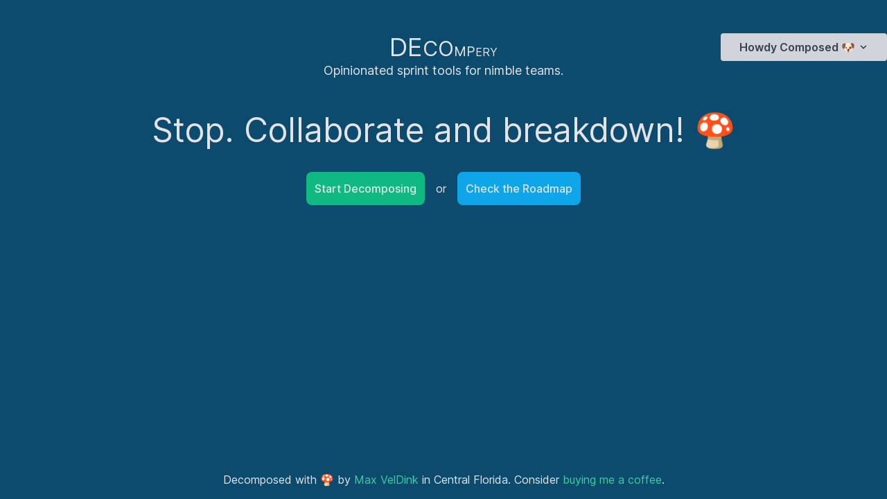

--- FILE ---
content_type: text/html; charset=utf-8
request_url: https://decompery.com/
body_size: 2641
content:
<!DOCTYPE html>
<html>
  <head>
    <title>Decompery</title>
    <meta name="viewport" content="width=device-width,initial-scale=1">
    <meta name="csrf-param" content="authenticity_token" />
<meta name="csrf-token" content="N5-oS9l-lS47kqtG_k6gZdW5rKANUCPo_EvEV8L5lsfYJJ5jFba-2PLLm0sd146A1ewUVXeI-VvVpdigzcDaBw" />
    
    <link rel="icon" type="image/x-icon" href="/assets/favicon-34c5e3fc73ab670745befab991630232594a80a6.png" />
    <link rel="stylesheet" href="/assets/tailwind-660692c531e1f98858a404a276654d0a2d98e899.css" data-turbo-track="reload" />
<link rel="stylesheet" href="/assets/inter-font-1b0c468edea01b74041b0c74f0ae84d34c09f89f.css" data-turbo-track="reload" />

    <link rel="stylesheet" href="/assets/application-c2cd8c57e9286c50eac2281bac034fa8b97e68a3.css" data-turbo-track="reload" />
    <script type="importmap" data-turbo-track="reload">{
  "imports": {
    "application": "/assets/application-bfcdf840723fd1f2a658705badd7942656d5f087.js",
    "@hotwired/turbo-rails": "/assets/turbo.min-522dcb4760c129e3820867b4b126a3904bacf96b.js",
    "@hotwired/stimulus": "/assets/stimulus.min-b578de6ee47229210b2e5612b10f13d8afaff0eb.js",
    "@hotwired/stimulus-loading": "/assets/stimulus-loading-8ade71066f3152594b77e21595ddd0839ecb40ba.js",
    "controllers/application": "/assets/controllers/application-9014b5f73ef73bf9626e5795cfac3940d2f77a1e.js",
    "controllers/clipboard_controller": "/assets/controllers/clipboard_controller-97418a0016ff113f474fd23209dc41ca5d711a8b.js",
    "controllers/decomp_controller": "/assets/controllers/decomp_controller-e93d59d571decc6c72887e8a35eb856a10f647f4.js",
    "controllers": "/assets/controllers/index-c3f5d3c4338f2b176f827bf13076b107f0e7766a.js"
  }
}</script>
<link rel="modulepreload" href="/assets/application-bfcdf840723fd1f2a658705badd7942656d5f087.js">
<link rel="modulepreload" href="/assets/turbo.min-522dcb4760c129e3820867b4b126a3904bacf96b.js">
<link rel="modulepreload" href="/assets/stimulus.min-b578de6ee47229210b2e5612b10f13d8afaff0eb.js">
<link rel="modulepreload" href="/assets/stimulus-loading-8ade71066f3152594b77e21595ddd0839ecb40ba.js">
<script src="/assets/es-module-shims.min-295257ea6e233f6a8d82987e4107c1b3f9ed62ea.js" async="async" data-turbo-track="reload"></script>
<script type="module">import "application"</script>
  </head>

  <body class="bg-sky-900 text-zinc-200 flex flex-col h-screen items-center">
    <header class="container my-12 text-center flex flex-col md:grid md:grid-cols-4">
      <div class="order-last md:order-none mx-4 md:mx-0">
      </div>
      <div class="mb-4 md:mb-0 md:col-span-2">
        <a href="/">
          <h1 class="uppercase"><span class="text-4xl">De</span><span class="text-3xl">co</span><span class="text-xl">mp</span><span class="text-base">ery</span></h1>
</a>        <h2 class="text-lg">Opinionated sprint tools for nimble teams.</h2>
      </div>
      <div class="mb-4 flex justify-center md:justify-end">
        <turbo-frame id="user_info">
          <div class="group inline-block relative">
  <button
    class="w-60 justify-center bg-gray-300 text-gray-700 font-semibold py-2 px-4 rounded inline-flex items-center"
  >
    <span class="mr-1">Howdy Composed 🐶</span>
    <svg
      class="fill-current h-4 w-4"
      xmlns="http://www.w3.org/2000/svg"
      viewBox="0 0 20 20"
    >
      <path
        d="M9.293 12.95l.707.707L15.657 8l-1.414-1.414L10 10.828 5.757 6.586 4.343 8z"
      />
    </svg>
  </button>
  <ul class="absolute hidden text-gray-700 pt-1 group-hover:block">
    <li>
      <form class="button_to" method="post" action="/users/129ccd3a-e1d4-4658-bdf2-e5b1441a3fb2/regenerate_name"><button class="w-60 rounded-t bg-gray-200 hover:bg-gray-400 py-2 px-4 block whitespace-no-wrap" type="submit">Regenerate Your Name</button><input type="hidden" name="authenticity_token" value="UWNSa0wrNUpQlHS5hRj2ZPIICwJaWTihz81ewZ9RSOz1usGreDQiC5-GiJu79yjWj_9rIb6fRMKRvlyU1FWnIQ" autocomplete="off" /></form>
    </li>

    <li>
      <form class="w-60 rounded-b bg-gray-200 hover:bg-gray-400 py-2 px-4 block whitespace-no-wrap" action="/users/129ccd3a-e1d4-4658-bdf2-e5b1441a3fb2" accept-charset="UTF-8" method="post"><input type="hidden" name="_method" value="patch" autocomplete="off" /><input type="hidden" name="authenticity_token" value="m2rczfbT5Uwg8WDAstEZ36og8NXSOarEIxw-ZE0yZEUG12AaJs2bJBwDwHTXuPg0ITTRGo9j7oeHE_zR-zpb5Q" autocomplete="off" />
        <input class="bg-sky-700 border border-gray-300 text-gray-900 text-sm rounded-lg focus:ring-blue-500 focus:border-blue-500 block w-full p-2.5 dark:bg-gray-700 dark:border-gray-600 dark:placeholder-gray-400 dark:text-white dark:focus:ring-blue-500 dark:focus:border-blue-500" type="text" value="Composed 🐶" name="user[name]" id="user_name" />
</form>    </li>
  </ul>
</div>

</turbo-frame>      </div>
    </header>
    <main class="container mb-auto">
      <div class="flex flex-col items-center">
  <h1 class="text-5xl text-center mb-8">
    Stop. Collaborate and breakdown! 🍄
  </h1>

  <div class="flex flex-col md:flex-row text-center items-center">
    <form class="button_to" method="post" action="/decomps"><button class="btn-emerald w-fit" type="submit">Start Decomposing</button><input type="hidden" name="authenticity_token" value="_D3Apaju3T2BawoBPnPpKzlzQIDA5UL1AsQ16T1HkEBCQPG_i0qSN23rr5xP0uK2sPC4LHIUIIDDtydVT8YTrw" autocomplete="off" /></form>

    <span class="m-4">or</span>

    <a class="btn-sky w-fit" href="https://blog.decompery.com">Check the Roadmap</a>
  </div>
</div>

    </main>
    <footer class="text-center my-4">
      Decomposed with 🍄 by <a href="https://maxveld.ink" class="text-emerald-400" target="_blank">Max VelDink</a> in Central Florida. Consider <a href="https://ko-fi.com/W7W563B5T" class="text-emerald-400" target="_blank">buying me a coffee</a>.
    </footer>
  </body>
</html>


--- FILE ---
content_type: text/css
request_url: https://decompery.com/assets/application-c2cd8c57e9286c50eac2281bac034fa8b97e68a3.css
body_size: -278
content:
/* Application styles */


--- FILE ---
content_type: text/javascript
request_url: https://decompery.com/assets/controllers/clipboard_controller-97418a0016ff113f474fd23209dc41ca5d711a8b.js
body_size: 14
content:
import { Controller } from "@hotwired/stimulus"

export default class extends Controller {
  static values = {
    contentsToCopy: String
  }

  connect() {
    this.copy()
  }

  async copy() {
    await navigator.clipboard.writeText(this.contentsToCopyValue)

    const oldText = this.element.textContent;
    this.element.textContent = "🍄 Copied!"
    setTimeout(() => { this.element.textContent = oldText }, 2000)
  }
}


--- FILE ---
content_type: text/javascript
request_url: https://decompery.com/assets/controllers/application-9014b5f73ef73bf9626e5795cfac3940d2f77a1e.js
body_size: -80
content:
import { Application } from "@hotwired/stimulus"
import { cable } from "@hotwired/turbo-rails"

const application = Application.start()

// Configure Stimulus development experience
application.debug = false
window.Stimulus   = application
window.cable = cable

export { application }


--- FILE ---
content_type: text/javascript
request_url: https://decompery.com/assets/controllers/decomp_controller-e93d59d571decc6c72887e8a35eb856a10f647f4.js
body_size: 335
content:
import { Controller } from "@hotwired/stimulus"

export default class extends Controller {
  static values = {
    decompId: String,
    userId: String
  }

  connect() {
    this.addParticipant()

    document.addEventListener('visibilitychange', () => {
      if (document.visibilityState == 'hidden') {
        this.removeParticipant()
      } else {
        this.addParticipant()
      }
    })
  }

  disconnect() {
    document.removeEventListener('visibilitychange')
  }

  get csrfToken() {
    const element = document.head.querySelector(`meta[name="csrf-token"]`)
    return element.getAttribute("content")
  }

  addParticipant() {
    fetch(`${this.decompIdValue}/participations`, {
      method: 'POST',
      headers: {
        'Content-Type': 'application/json',
        'X-CSRF-Token': this.csrfToken
      },
      body: JSON.stringify({ user_id: this.userIdValue })
    }).then((response) => response.json()).then((data) => {
      this.participationId = data.participation_id
    })
  }

  removeParticipant() {
    fetch(`${this.decompIdValue}/participations/${this.participationId}`, {
      method: 'DELETE',
      headers: {
        'Content-Type': 'application/json',
        'X-CSRF-Token': this.csrfToken
      },
      body: JSON.stringify({ user_id: this.userIdValue }),
      keepalive: true
    })
  }
}


--- FILE ---
content_type: text/javascript
request_url: https://decompery.com/assets/stimulus-loading-8ade71066f3152594b77e21595ddd0839ecb40ba.js
body_size: 857
content:
// FIXME: es-module-shim won't shim the dynamic import without this explicit import
import "@hotwired/stimulus"

const controllerAttribute = "data-controller"
const registeredControllers = {}

// Eager load all controllers registered beneath the `under` path in the import map to the passed application instance.
export function eagerLoadControllersFrom(under, application) {
  const paths = Object.keys(parseImportmapJson()).filter(path => path.match(new RegExp(`^${under}/.*_controller$`)))
  paths.forEach(path => registerControllerFromPath(path, under, application))
}

function parseImportmapJson() {
  return JSON.parse(document.querySelector("script[type=importmap]").text).imports
}

function registerControllerFromPath(path, under, application) {
  const name = path
    .replace(new RegExp(`^${under}/`), "")
    .replace("_controller", "")
    .replace(/\//g, "--")
    .replace(/_/g, "-")

  if (!(name in registeredControllers)) {
    import(path)
      .then(module => registerController(name, module, application))
      .catch(error => console.error(`Failed to register controller: ${name} (${path})`, error))
  }
}


// Lazy load controllers registered beneath the `under` path in the import map to the passed application instance.
export function lazyLoadControllersFrom(under, application, element = document) {
  lazyLoadExistingControllers(under, application, element)
  lazyLoadNewControllers(under, application, element)
}

function lazyLoadExistingControllers(under, application, element) {
  queryControllerNamesWithin(element).forEach(controllerName => loadController(controllerName, under, application))
}

function lazyLoadNewControllers(under, application, element) {
  new MutationObserver((mutationsList) => {
    for (const { attributeName, target, type } of mutationsList) {
      switch (type) {
        case "attributes": {
          if (attributeName == controllerAttribute && target.getAttribute(controllerAttribute)) {
            extractControllerNamesFrom(target).forEach(controllerName => loadController(controllerName, under, application))
          }
        }

        case "childList": {
          lazyLoadExistingControllers(under, application, target)
        }
      }
    }
  }).observe(element, { attributeFilter: [controllerAttribute], subtree: true, childList: true })
}

function queryControllerNamesWithin(element) {
  return Array.from(element.querySelectorAll(`[${controllerAttribute}]`)).map(extractControllerNamesFrom).flat()
}

function extractControllerNamesFrom(element) {
  return element.getAttribute(controllerAttribute).split(/\s+/).filter(content => content.length)
}

function loadController(name, under, application) {
  if (!(name in registeredControllers)) {
    import(controllerFilename(name, under))
      .then(module => registerController(name, module, application))
      .catch(error => console.error(`Failed to autoload controller: ${name}`, error))
  }
}

function controllerFilename(name, under) {
  return `${under}/${name.replace(/--/g, "/").replace(/-/g, "_")}_controller`
}

function registerController(name, module, application) {
  if (!(name in registeredControllers)) {
    application.register(name, module.default)
    registeredControllers[name] = true
  }
}
